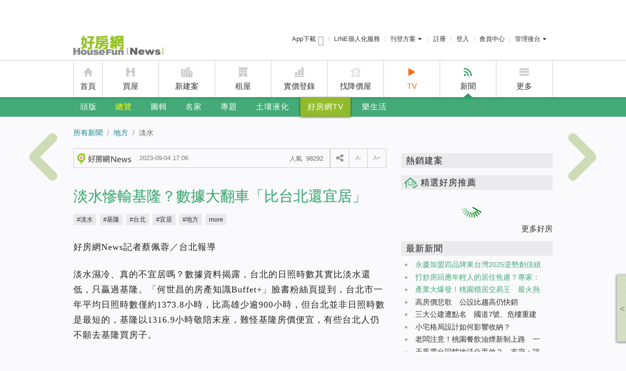

--- FILE ---
content_type: text/html; charset=utf-8
request_url: https://news.housefun.com.tw/news/article/944103390722.html
body_size: 96017
content:


<!DOCTYPE html>
<!--[if lt IE 7]> <html class="no-js lt-ie9 lt-ie8 lt-ie7" lang="zh-TW"> <![endif]-->
<!--[if IE 7]>    <html class="no-js lt-ie9 lt-ie8" lang="zh-TW"> <![endif]-->
<!--[if IE 8]>    <html class="no-js lt-ie9" lang="zh-TW"> <![endif]-->
<!--[if gt IE 8]><!-->
<html xmlns="https://www.w3.org/1999/xhtml" dir="ltr" lang="zh-Hant-TW" prefix="og: http://ogp.me/ns#" class="no-js">
<!--<![endif]-->
<head>
    <meta charset="utf-8">
    <title>淡水慘輸基隆？數據大翻車「比台北還宜居」 | 好房網News</title>
    <meta name="description" property="og:description" itemprop="description" content="淡水濕冷、真的不宜居嗎？數據資料揭露，台北的日照時數其實比淡水還低，只贏過基隆。「何世昌的房產知識Buffet+」臉書粉絲頁提到，台北市一年平均日照時數僅約1373.8小時，比高雄少逾900小時，但台北並非日照時數是最短的，基隆以1316.9小時敬陪末座，難怪基隆房價便宜，有些台北人仍不願去基隆買房子。" />
    <meta property="fb:app_id" content="151861001614650" />
    <meta property="og:locale" content="zh_TW" />

    <meta property="og:title" itemprop="name" content="淡水慘輸基隆？數據大翻車「比台北還宜居」" />
    <meta property="og:description" content="淡水濕冷、真的不宜居嗎？數據資料揭露，台北的日照時數其實比淡水還低，只贏過基隆。「何世昌的房產知識Buffet+」臉書粉絲頁提到，台北市一年平均日照時數僅約1373.8小時，比高雄少逾900小時，但台北並非日照時數是最短的，基隆以1316.9小時敬陪末座，難怪基隆房價便宜，有些台北人仍不願去基隆買房子。" />
    <meta property="og:url" itemprop="url" content="https://news.housefun.com.tw/news/article/944103390722.html" />
    <meta property="og:image" itemprop="image" content="https://p1-news.hfcdn.com/p1-news/MzM3Njc0MW5ld3M,/4e664f5952dc8a8e_1024x633.jpg/qs/w=1200" />
    <meta property="og:site_name" content="好房網News" />
    <meta name="medium" content="news" />
    
    <link rel="canonical" href="https://news.housefun.com.tw/news/article/944103390722.html" />
    <link rel="shortcut icon" type="image/x-icon" href="https://s1-news.hfcdn.com/s1-news/system/i/icon/favicon_48x48.ico" />
    <link rel="icon" type="image/x-icon" href="https://s1-news.hfcdn.com/s1-news/system/i/icon/favicon_16x16.ico" />
    <link rel="apple-touch-icon-precomposed" href="https://s1-news.hfcdn.com/s1-news/system/i/icon/57x57-news.ico" />
    <link rel="apple-touch-icon-precomposed" sizes="72x72" href="https://s1-news.hfcdn.com/s1-news/system/i/icon/72x72-news.ico" />
    <link rel="apple-touch-icon-precomposed" sizes="114x114" href="https://s1-news.hfcdn.com/s1-news/system/i/icon/114x114-news.ico" />
    <link rel="apple-touch-icon-precomposed" sizes="144x144" href="https://s1-news.hfcdn.com/s1-news/system/i/icon/144x144-news.ico" />

    
    <script type="text/javascript" src="/assets/js/news_2013_Layout_Header?r=389DF03EBE865F6272918E46907FFC27"></script>
    <!--[if lte IE 9]>
    <link rel="stylesheet" type="text/css" href="/Content/css/ie.css" />
    <link rel="stylesheet" type="text/css" href="/Content/css/news-2013/print_ie.css" media="print" />
    <![endif]-->
    
    
    <link href="//s1.hfcdn.com/min/b=fp&f=common/font-awesome/css/font-awesome.min.css&v=17322" rel="stylesheet">
    
    <meta name="news_keywords" content="淡水,基隆,台北,宜居,地方,租售,日照時數,基隆天氣" />
    <meta name="lastmod" content="2023/09/04 16:28:30" />
    <meta name="pubdate" content="2023/09/04 17:06:00" />
    <meta name="robots" content="index,follow,max-image-preview:large" />
    <meta property="og:type" content="article" />
    <link rel="amphtml" href="https://news.housefun.com.tw/news/article/amp/944103390722.html">
    <link rel="stylesheet" type="text/css" href="//s1.hfcdn.com/min/b=fp/hf_news/Content/css/news-2013&f=inside.css&v=17322" />
    <meta name="author" content="好房網News" />
    <meta property="article:publisher" content="https://www.facebook.com/ohousefun" />
    <meta property="dable:item_id" content="944103390722">
    <meta property="article:section" content="房產">
    <meta property="article:published_time" content="2023-09-04T17:06:00Z">
    <script type="application/ld+json">
		{
		  "@context": "https://schema.org/",
		  "@type": "WebSite",
		  "url": "https://news.housefun.com.tw",
		  "potentialAction": {
			"@type": "SearchAction",
			"target": "https://news.housefun.com.tw/information/{search_term_string}",
			"query-input": "required name=search_term_string"
		  },
		  "sourceOrganization": {
			"@type": "Organization",
			"name": "好房網News",
			"logo": {
			  "@type": "ImageObject",
			  "contentUrl": "https://s1-news.hfcdn.com/s1-news/system/i/icon/news_logo_263x60_20160301.png"
			}
		  }
		}
    </script>
    <script type="application/ld+json">
		{
		"@context": "https://schema.org/",
		"@type": "WebPage",
		"name": "淡水慘輸基隆？數據大翻車「比台北還宜居」",
		"description": "淡水濕冷、真的不宜居嗎？數據資料揭露，台北的日照時數其實比淡水還低，只贏過基隆。「何世昌的房產知識Buffet+」臉書粉絲頁提到，台北市一年平均日照時數僅約1373.8小時，比高雄少逾900小時，但台北並非日照時數是最短的，基隆以1316.9小時敬陪末座，難怪基隆房價便宜，有些台北人仍不願去基隆買房子。",
		"keywords": ["淡水","基隆","台北","宜居","地方","租售","日照時數","基隆天氣"],
		"dateCreated": "2023-09-04T09:06:00+08:00",
		"dateModified": "2023-09-04T08:28:30+08:00",
		"datePublished": "2023-09-04T09:06:00+08:00",
		"primaryImageOfPage": {
		"@type": "ImageObject",
		"contentUrl": "https://p1-news.hfcdn.com/p1-news/MzM3Njc0MW5ld3M,/4e664f5952dc8a8e_1024x633.jpg"
		}
		}
    </script>
    <script type="application/ld+json">
		{
  "@context": "https://schema.org/",
  "@type": "BreadcrumbList",
  "itemListElement": [
    {
      "@type": "ListItem",
      "position": 1,
      "item": {
        "@id": "https://news.housefun.com.tw",
        "name": "好房網News"
      }
    },
    {
      "@type": "ListItem",
      "position": 2,
      "item": {
        "@id": "https://news.housefun.com.tw/news/地方",
        "name": "地方"
      }
    },
    {
      "@type": "ListItem",
      "position": 3,
      "item": {
        "@id": "https://news.housefun.com.tw/news/淡水",
        "name": "淡水"
      }
    }
  ]
}
    </script>
    <script type="application/ld+json">
		{
			"@context": "https://schema.org/",
			"@type": "NewsArticle",
			"mainEntityOfPage": "https://news.housefun.com.tw/news/article/944103390722.html",
			"headline": "淡水慘輸基隆？數據大翻車「比台北還宜居」",
			"keywords": ["淡水","基隆","台北","宜居","地方","租售","日照時數","基隆天氣"],
			"datePublished": "2023-09-04T09:06:00+08:00",
			"dateModified": "2023-09-04T08:28:30+08:00",
			"description": "淡水濕冷、真的不宜居嗎？數據資料揭露，台北的日照時數其實比淡水還低，只贏過基隆。「何世昌的房產知識Buffet+」臉書粉絲頁提到，台北市一年平均日照時數僅約1373.8小時，比高雄少逾900小時，但台北並非日照時數是最短的，基隆以1316.9小時敬陪末座，難怪基隆房價便宜，有些台北人仍不願去基隆買房子。",
			"publisher": {
				"@type": "Organization",
				"name": "好房網News",
				"logo": {
					"@type": "ImageObject",
					"url": "https://s1-news.hfcdn.com/s1-news/system/i/icon/news_logo_263x60_20160301.png",
					"width": 263,
					"height": 60
				}
			},
			"image": {
				"@type": "ImageObject",
				"contentUrl": "https://p1-news.hfcdn.com/p1-news/MzM3Njc0MW5ld3M,/4e664f5952dc8a8e_1024x633.jpg",
				"height": 633,
				"width": 1024
			},
			"author": [
				{
					"@type": "Person",
					"name": "蔡佩蓉",
					"url": "https://news.housefun.com.tw/profile/%e8%94%a1%e4%bd%a9%e8%93%89/"
				}
			],
		"articleBody":"好房網News記者蔡佩蓉／台北報導&amp;nbsp;淡水濕冷、真的不宜居嗎？數據資料揭露，台北的日照時數其實比淡水還低，只贏過基隆。「何世昌的房產知識Buffet+」臉書粉絲頁提到，台北市一年平均日照時數僅約1373.8小時，比高雄少逾900小時，但台北並非日照時數是最短的，基隆以1316.9小時敬陪末座，難怪基隆房價便宜，有些台北人仍不願去基隆買房子。&amp;nbsp;何世昌以中央氣象局1991年至2000年、十年期間數據，發現平均每一年各地區日照時數最多的地方為高雄、台南；其中，高雄每年平均日照時數約2281.8小時，台南約2202.9小時。&amp;nbsp;淡水被認為濕冷，但一年平均日照時數不僅贏過台北，也比基隆長。圖／營建署提供&amp;nbsp;而所謂「日照時數」的定義為直接的太陽輻照度超過120W/m&amp;sup2;的時間，與「日照時間」意思不同。他表示，每回網友戰台北市「天氣超爛，濕冷、多雨」，東部「氣候舒適、環境怡人」，中南部「四季如春、天氣晴朗」，這樣的說法並非空穴來風，實際狀況也大致如此。&amp;nbsp;台北並非是日照時數是最短的，基隆以1316.9小時敬陪末座。圖／取自「何世昌的房產知識Buffet+」臉書粉絲頁&amp;nbsp;以北台灣來說，比較意外的是，被視為多雨濕冷的淡水，日照時數意外有1574.3小時，遠多於北市、基隆，堪稱是統計中最大的意外點。反觀，基隆日照時數不僅比淡水短，還比台北短，難怪基隆房價便宜，有些台北人仍不願去基隆買房子。"
		}
    </script>
    <script type="application/ld+json">
		{
			"@context": "http://schema.org",
			"@type": "Organization",
			"name": "好房網News",
			"url":  "https://news.housefun.com.tw",
			"logo": "https://s1-news.hfcdn.com/s1-news/system/i/icon/news_logo_263x60_20160301.png"
		}
    </script>

    <script type="text/javascript" src="//admd.housefun.com.tw/AD.aspx"></script>
    <script async src="https://securepubads.g.doubleclick.net/tag/js/gpt.js"></script>

    <script type="text/javascript">
			var ltm_data = {
				
				"pagedata":{
					"article_id": "944103390722",
					"article_name": "淡水慘輸基隆？數據大翻車「比台北還宜居」"
				},
				
				"url": "https://news.housefun.com.tw/news/article/944103390722.html",
				"pagetype": "news_detail",
				"pageversion": "web",
				"member_token": "",
				"trid": "",
				"ltm":{
					"source": "",
					"campaign": "",
					"medium": "",
					"term": "",
					"content": ""
				}
			}
    </script>
    <link rel="stylesheet" href="//s1.hfcdn.com/min/b=fp/hf/css&f=header-menu.css&v=17322">
</head>
<body class="has-top-ad">
    <!-- Google Tag Manager -->
    <noscript>
        <iframe src="//www.googletagmanager.com/ns.html?id=GTM-MSX2N2"
                height="0" width="0" style="display:none;visibility:hidden"></iframe>
    </noscript>
    <script>
        (function (w, d, s, l, i) {
            w[l] = w[l] || []; w[l].push({
                'gtm.start':
                    new Date().getTime(), event: 'gtm.js'
            }); var f = d.getElementsByTagName(s)[0],
                j = d.createElement(s), dl = l != 'dataLayer' ? '&l=' + l : ''; j.async = true; j.src =
                    '//www.googletagmanager.com/gtm.js?id=' + i + dl; f.parentNode.insertBefore(j, f);
        })(window, document, 'script', 'dataLayer', 'GTM-MSX2N2');
    </script>
    <!-- End Google Tag Manager -->
    <!-- header area -->
    <header class="l-header">
        <div class="m-nav">
            
<div class="m-nav-hd">
    <h2 class="m-nav-logo">
        <a style="background-image: url('/Content/img/2013-news/news-logo-2014.png');" href="/" class="logo ga_click_trace" ga_cat="menu" ga_event="click" ga_label="menu_logo" title="好房網 News">好房網 News</a>
    </h2>
    
<ul class="m-nav-menu">
    <li class="app-download-link">
        <a href="https://apps.housefun.com.tw/apps/buy/">
            App下載 <i class="m-icon m-icon-mobile app-download"></i>
        </a>
    </li>
    <li id="lineat">
        <a class="ga_click_trace" ga_cat="header" ga_event="click" ga_label="header_line" href="https://www.housefun.com.tw/lineat/buy/?ltm_content=news_hearder">LINE個人化服務</a>
    </li>
    
    <li id="logPublish">
        <div class="m-button-group">
            <a href="javascript:;" class="m-button m-button-group-clear">
                刊登方案
                <i class="m-icon m-icon-caret-down"></i>
            </a>
            <div class="m-dropdown m-dropdown-right-arrow">
                <ul class="m-dropdown-bd">
                    <li><a href="https://member.housefun.com.tw/login/login.aspx?AFromURL=https%3a%2f%2frent.housefun.com.tw%2fmanage%2flandlord%2fhousesave.aspx">租屋免費刊登</a></li>
                    <li><a href="https://member.housefun.com.tw/Login/Login.aspx?AFromURL=http%3a%2f%2fi.housefun.com.tw%2fbackend%2flandlord%2fcreateshopstep01.aspx">賣屋刊登</a></li>
                    <li><a href="https://event.housefun.com.tw/service/">廣告刊登</a></li>
                    <li><a href="https://newhouse.housefun.com.tw/house_recruit">建案刊登</a></li>
                </ul>
            </div>
        </div>
    </li>
    <li>
            <a href="https://member.housefun.com.tw/add/addstep01.aspx?AFromURL=https%3a%2f%2fnews.housefun.com.tw%2fnews%2farticle%2f944103390722.html" class="ga_click_trace" ga_cat="topbar" ga_event="click" ga_label="topbar_register">註冊</a>
    </li>
    <li>
            <a href="/api/sys/login?returnurl=https%3a%2f%2fnews.housefun.com.tw%2fnews%2farticle%2f944103390722.html&Source=O" class="ga_click_trace" ga_cat="topbar" ga_event="click" ga_label="topbar_login">登入</a>
    </li>
    <li>
            <a href="https://member.housefun.com.tw/">會員中心</a>
    </li>
    <li id="logManagement">
        <div class="m-button-group">
            <a href="javascript:;" class="m-button m-button-group-clear">管理後台<i class="m-icon m-icon-caret-down"></i></a>
            <div class="m-dropdown m-dropdown-right-arrow">
                <ul class="m-dropdown-bd">
                    <li id="logManagementHomeowners">
                        <a href="https://member.housefun.com.tw/login/login.aspx?AFromURL=http%3a%2f%2fi.housefun.com.tw%2fbackend%2findex.aspx&BSource=HO">屋主管理後台</a>
                    </li>
                    <li id="logManagementBroker">
                        <a class="ga_click_trace" ga_cat="header" ga_event="click" ga_label="header_bmember" href="https://member.housefun.com.tw/login/login.aspx?AFromURL=http%3a%2f%2fi.housefun.com.tw%2fbackend%2findex.aspx&BSource=I">經紀人管理後台</a>
                    </li>
                    <li id="logManagementDesigner">
                        <a class="ga_click_trace" ga_cat="header" ga_event="click" ga_label="header_designer" href="https://member.housefun.com.tw/login/login.aspx?AFromURL=http%3a%2f%2fdeco.housefun.com.tw%2fmain%2fmember%2findex.aspx&bsource=D">設計師管理後台</a>
                    </li>
                </ul>
            </div>
        </div>
    </li>
</ul>


    <!-- 廣告 -->
    <div class="b-ad-nav-text">
        <script src="//admd.housefun.com.tw/layout.aspx?ID=145.2B24D495052A8CE66358EB576B8912C8" type="text/javascript"></script>
        <script src="//admd.housefun.com.tw/layout.aspx?ID=146.A5E00132373A7031000FD987A3C9F87B" type="text/javascript"></script>
        <script src="//admd.housefun.com.tw/layout.aspx?ID=147.8D5E957F297893487BD98FA830FA6413" type="text/javascript"></script>
    </div>
    <!-- 廣告 -->
</div>
<div class="m-nav-bd">
    <ul class="m-nav-mainmenu">
        <li class="m-nav-home">
            <i class="m-icon m-icon-home"></i>
            <a href="https://www.housefun.com.tw/" class="ga_click_trace" ga_cat="topbar" ga_event="click" ga_label="topbar_housefun">首頁</a>
        </li>
        <li class="m-nav-buy">
            <i class="m-icon m-icon-buy"></i>
            <a href="https://buy.housefun.com.tw/" class="ga_click_trace" ga_cat="topbar" ga_event="click" ga_label="topbar_buy">買屋</a>
        </li>
        <li class="m-nav-newhouse">
            <i class="m-icon m-icon-newhouse"></i>
            <a href="https://newhouse.housefun.com.tw/" class="ga_click_trace" ga_cat="topbar" ga_event="click" ga_label="topmenu_newhouse">新建案</a>
        </li>
        <li class="m-nav-rent">
            <i class="m-icon m-icon-rent"></i>
            <a href="https://rent.housefun.com.tw/" class="ga_click_trace" ga_cat="topbar" ga_event="click" ga_label="topbar_rent">租屋</a>
        </li>
        <li class="m-nav-price">
            <i class="m-icon m-icon-price"></i>
            <a href="https://price.housefun.com.tw/" class="ga_click_trace" ga_cat="topbar" ga_event="click" ga_label="topbar_price">實價登錄</a>
        </li>
        <li class="m-nav-rdprice">
            <i class="m-icon m-icon-rdprice"></i>
            <a href="https://buy.housefun.com.tw/buy/rdprice/" class="ga_click_trace" ga_cat="topbar" ga_event="click" ga_label="topbar_rdprice" target="_blank">找降價屋</a>
        </li>
        <li class="highlight">
            <i class="fa fa-play"></i>
            <a href="https://news.housefun.com.tw/tv" class="ga_click_trace" ga_cat="topmenu" ga_event="click" target="_blank" ga_label="topmenu_tv">TV</a>
        </li>
        <li class="is-curr m-nav-news">
            <i class="m-icon m-icon-news"></i>
            <a href="https://news.housefun.com.tw/" class="ga_click_trace" ga_cat="topbar" ga_event="click" ga_label="topbar_news">新聞</a>
        </li>
        <li>
            <!-- m-icon-extra -->
            <i class="m-icon m-icon-more"></i>
            <a href="javascript:;">更多</a>
            <div class="m-dropdown">
                <ul class="m-dropdown-bd">
                    <li><a ga_label="topmenu_bmember" ga_event="click" ga_cat="topmenu" class="ga_click_trace" href="https://i.housefun.com.tw/seller/plan.aspx">賣屋刊登</a></li>
                    <li><a ga_label="topmenu_app" ga_event="click" ga_cat="topmenu" class="ga_click_trace" href="https://apps.housefun.com.tw/">好房APP</a></li>
                </ul>
            </div>
        </li>
    </ul>
</div>

            
<div class="m-nav-ft">
    <nav class="m-nav-submenu-group">
        <ul class="m-nav-submenu">
            <li><a class="ga_click_trace" href="/" ga_cat="menu" ga_event="click" ga_label="menu_information">頭版</a></li>
            
            <li class="m-nav-menu-large">
                <a href="/news/" class="is-curr ga_click_trace" ga_cat="menu" ga_event="click" ga_label="menu_news">總覽</a>
                <div class="m-nav-headline-menu">
                    <a class="close" href="#">&times;</a>
                    <div class="m-nav-menu-lists">
                        <strong class="heading">新聞總覽</strong>
                        <ul>
                            <li><a ga_label="menu_news_hover_多空" ga_event="click" ga_cat="menu" class="ga_click_trace" href="/news/多空/">多空</a></li>
                            
                            <li><a ga_label="menu_news_hover_政策" ga_event="click" ga_cat="menu" class="ga_click_trace" href="/news/政策/">政策</a></li>
                            <li><a ga_label="menu_news_hover_交通" ga_event="click" ga_cat="menu" class="ga_click_trace" href="/news/交通/">交通</a></li>
                            <li><a ga_label="menu_news_hover_理財" ga_event="click" ga_cat="menu" class="ga_click_trace" href="/news/理財/">理財</a></li>
                            <li><a ga_label="menu_news_hover_學區" ga_event="click" ga_cat="menu" class="ga_click_trace" href="/news/學區/">學區</a></li>
                            <li><a ga_label="menu_news_hover_商圈" ga_event="click" ga_cat="menu" class="ga_click_trace" href="/news/商圈/">商圈</a></li>
                            <li><a ga_label="menu_news_hover_預售" ga_event="click" ga_cat="menu" class="ga_click_trace" href="/news/預售/">預售</a></li>
                            <li><a ga_label="menu_news_hover_中古" ga_event="click" ga_cat="menu" class="ga_click_trace" href="/news/中古/">中古</a></li>
                            <li><a ga_label="menu_news_hover_租售" ga_event="click" ga_cat="menu" class="ga_click_trace" href="/news/租售/">租售</a></li>
                            <li><a ga_label="menu_news_hover_新奇" ga_event="click" ga_cat="menu" class="ga_click_trace" href="/news/新奇/">新奇</a></li>
                            <li><a ga_label="menu_news_hover_寰宇" ga_event="click" ga_cat="menu" class="ga_click_trace" href="/news/寰宇/">寰宇</a></li>
                            <li><a ga_label="menu_news_hover_居家" ga_event="click" ga_cat="menu" class="ga_click_trace" href="/news/居家/">居家</a></li>
                            <li><a ga_label="menu_news_hover_地方" ga_event="click" ga_cat="menu" class="ga_click_trace" href="/news/地方/">地方</a></li>
                            <li><a ga_label="menu_news_hover_主編精選" ga_event="click" ga_cat="menu" class="ga_click_trace" href="/news/主編精選/">主編精選</a></li>
                        </ul>
                    </div>
                    <div class="m-nav-news-lists">
                        <strong class="heading">最新新聞</strong>
                        <ul>
                                <li><a href="/news/article/107004480636.html" class="ga_click_trace" ga_cat="menu" ga_event="click" ga_label="menu_news_hover_article">永慶加盟四品牌東台灣2025逆勢創佳績　為宜蘭、花蓮尾牙添喜氣</a></li>
                                <li><a href="/news/article/196460480582.html" class="ga_click_trace" ga_cat="menu" ga_event="click" ga_label="menu_news_hover_article">打炒房回應年輕人的居住焦慮？專家：「壓房價」恐造成更大後座力</a></li>
                                <li><a href="/news/article/343559480492.html" class="ga_click_trace" ga_cat="menu" ga_event="click" ga_label="menu_news_hover_article">產業大爆發！桃園穩居交易王　最火熱不動產曝光</a></li>
                                <li><a href="/news/article/448581480626.html" class="ga_click_trace" ga_cat="menu" ga_event="click" ga_label="menu_news_hover_article">高房價悲歌　公設比趨高仍快銷</a></li>
                                <li><a href="/news/article/212112480631.html" class="ga_click_trace" ga_cat="menu" ga_event="click" ga_label="menu_news_hover_article">三大公建遭點名　國道7號、危樓重建、醫院擴建進度亮紅燈</a></li>
                                <li><a href="/news/article/410029480627.html" class="ga_click_trace" ga_cat="menu" ga_event="click" ga_label="menu_news_hover_article">小宅格局設計如何影響收納？</a></li>
                        </ul>
                        <div class="m-menu-ad-banner">
                            <script src="//admd.housefun.com.tw/LAYOUT.aspx?ID=2.C81E728D9D4C2F636F067F89CC14862C" type="text/javascript"></script>
                        </div>
                    </div>
                </div>
            </li>
            <li class="m-nav-menu-small">
                <a href="/album" class="ga_click_trace" ga_cat="menu" ga_event="click" ga_label="menu_album">圖輯</a>
                <ul class="m-nav-headline-menu">
                    <li><a href="/album/c/名人的家" class="ga_click_trace" ga_cat="menu" ga_event="click" ga_label="menu_album_hover_名人的家">名人的家</a></li>
                    <li><a href="/album/c/建築景觀" class="ga_click_trace" ga_cat="menu" ga_event="click" ga_label="menu_album_hover_建築景觀">建築景觀</a></li>
                    <li><a href="/album/c/家具擺飾" class="ga_click_trace" ga_cat="menu" ga_event="click" ga_label="menu_album_hover_家具擺飾">家具擺飾</a></li>
                    <li><a href="/album/c/空間魔法" class="ga_click_trace" ga_cat="menu" ga_event="click" ga_label="menu_album_hover_空間魔法">空間魔法</a></li>
                    <li><a href="/album/c/人物掃描" class="ga_click_trace" ga_cat="menu" ga_event="click" ga_label="menu_album_hover_人物掃描">人物掃描</a></li>
                    <li><a href="/album/c/寰宇搜奇" class="ga_click_trace" ga_cat="menu" ga_event="click" ga_label="menu_album_hover_寰宇搜奇">寰宇搜奇</a></li>
                    <li><a href="/album/c/城市角落" class="ga_click_trace" ga_cat="menu" ga_event="click" ga_label="menu_album_hover_城市角落">城市角落</a></li>
                </ul>
            </li>
            <li class="m-nav-menu-large">
                <a href="/expert/all/" class="ga_click_trace" ga_cat="menu" ga_event="click" ga_label="menu_expert">名家</a>
                <div class="m-nav-headline-menu">
                    <a class="close" href="#">&times;</a>
                    <div class="m-nav-menu-lists">
                        <strong class="heading">名家專欄</strong>
                        <ul>
                            <li><a href="/allexperts/c/房產名家" class="ga_click_trace" ga_cat="menu" ga_event="click" ga_label="menu_expert_hover_房產名家">房產名家</a></li>
                            <li><a href="/allexperts/c/財經名家" class="ga_click_trace" ga_cat="menu" ga_event="click" ga_label="menu_expert_hover_財經名家">財經名家</a></li>
                            <li><a href="/allexperts/c/學界名家" class="ga_click_trace" ga_cat="menu" ga_event="click" ga_label="menu_expert_hover_學界名家">學界名家</a></li>
                            <li><a href="/allexperts/c/風水名家" class="ga_click_trace" ga_cat="menu" ga_event="click" ga_label="menu_expert_hover_風水名家">風水名家</a></li>
                            <li><a href="/allexperts/c/生活名家" class="ga_click_trace" ga_cat="menu" ga_event="click" ga_label="menu_expert_hover_生活名家">生活名家</a></li>
                            <li><a href="/allexperts/c/自由名家" class="ga_click_trace" ga_cat="menu" ga_event="click" ga_label="menu_expert_hover_自由名家">自由名家</a></li>
                            <li><a href="/expert/多空觀點/" class="ga_click_trace" ga_cat="menu" ga_event="click" ga_label="menu_expert_hover_多空觀點">多空觀點</a></li>
                            <li><a href="/expert/好野人生/" class="ga_click_trace" ga_cat="menu" ga_event="click" ga_label="menu_expert_hover_好野人生">好野人生</a></li>
                            <li><a href="/expert/置產秘訣/" class="ga_click_trace" ga_cat="menu" ga_event="click" ga_label="menu_expert_hover_置產秘訣">置產秘訣</a></li>
                            <li><a href="/expert/成家經驗/" class="ga_click_trace" ga_cat="menu" ga_event="click" ga_label="menu_expert_hover_成家經驗">成家經驗</a></li>
                            <li><a href="/expert/住的故事/" class="ga_click_trace" ga_cat="menu" ga_event="click" ga_label="menu_expert_hover_住的故事">住的故事</a></li>
                            
                        </ul>
                    </div>
                    
                    <div class="m-nav-news-lists">
                        <strong class="heading">最新名家文章</strong>
                        <ul>
                                <li><a href="/williamhu/article/318200463006" class="ga_click_trace" ga_cat="menu" ga_event="click" ga_label="menu_expert_hover_article">房價快撐不住了？2025房市大變盤　胡偉良告訴你真相</a></li>
                                <li><a href="/Justin/article/203778453857" class="ga_click_trace" ga_cat="menu" ga_event="click" ga_label="menu_expert_hover_article">室內裝修與消防設備衝突之抉擇思考脈絡</a></li>
                                <li><a href="/Justin/article/203778453854" class="ga_click_trace" ga_cat="menu" ga_event="click" ga_label="menu_expert_hover_article">台灣建築室內色彩運用之基本概念與原則</a></li>
                                <li><a href="/Justin/article/203778453853" class="ga_click_trace" ga_cat="menu" ga_event="click" ga_label="menu_expert_hover_article">既有建築與歷史建築的活化再利用　更具減碳意義與文化保存價值</a></li>
                                <li><a href="/Justin/article/203778453852" class="ga_click_trace" ga_cat="menu" ga_event="click" ga_label="menu_expert_hover_article">購屋必知：如何避免建築外牆磁磚掉落的風險？</a></li>
                                <li><a href="/Justin/article/203778453851" class="ga_click_trace" ga_cat="menu" ga_event="click" ga_label="menu_expert_hover_article">購屋時不可忽視的四大結構重點：安全才是最重要的！</a></li>
                        </ul>
                        <div class="m-menu-ad-banner">
                            <script src="//admd.housefun.com.tw/LAYOUT.aspx?ID=3.ECCBC87E4B5CE2FE28308FD9F2A7BAF3" type="text/javascript"></script>
                        </div>
                    </div>
                </div>
            </li>

            
            
            
            
            
            <li class="m-nav-menu-small">
                <a href="/topic/list" class="ga_click_trace" ga_cat="menu" ga_event="click" ga_label="menu_house_policy">專題</a>
                <ul class="m-nav-headline-menu">
                        <li><a href="https://news.housefun.com.tw/topic/108934151" class="ga_click_trace" ga_cat="menu" ga_event="click">關稅戰衝擊房市？</a></li>
                        <li><a href="https://news.housefun.com.tw/topic/664991150" class="ga_click_trace" ga_cat="menu" ga_event="click">台中氣爆</a></li>
                        <li><a href="https://news.housefun.com.tw/topic/471193134" class="ga_click_trace" ga_cat="menu" ga_event="click">租屋防詐</a></li>
                        <li><a href="https://news.housefun.com.tw/topic/128626135" class="ga_click_trace" ga_cat="menu" ga_event="click">央行控房市</a></li>
                        <li><a href="https://news.housefun.com.tw/topic/950875148" class="ga_click_trace" ga_cat="menu" ga_event="click">防詐宣導專區</a></li>
                </ul>
            </li>
            
            <li>
                <a href="https://event.housefun.com.tw/safetycheck/" target="_blank" class="ga_click_trace" ga_cat="menu" ga_event="click" ga_label="menu_safetycheck">土壤液化</a>
            </li>
            <li class="menu-highlight">
                <a href="/tv/" class="ga_click_trace" ga_cat="menu" ga_event="click" ga_label="menu_tv">好房網TV</a>
            </li>
            <li>
                <a href="/livingfun/articles" class="ga_click_trace" ga_cat="menu" ga_event="click" ga_label="menu_livingfun">樂生活</a>
                
            </li>
            <!-- 搜尋 -->
            <li class="m-nav-tool-menu">
                <a href title="展開搜尋" class="searchBarHandler"><i class="fa fa-search"></i></a>
                <!--<a href title="收藏管理"><i class="fa fa-list-ul"></i></a>
                <div class="m-dropdown m-dropdown-right-arrow">
                    <ul class="m-dropdown-bd">
                        <li>
                            <a href="/iReader" class="ga_click_trace" ga_cat="menu" ga_event="click" ga_label="menu_mag_hover_我的收藏">我的收藏</a>
                            
                        </li>
                    </ul>
                </div>-->
            </li>
        </ul>
    </nav>
</div>
        </div>
    </header>
    <!-- end of header area -->

        <style>
        .resized-image {
            width: 200px;
        }
    </style>



<div id="page-wrapper" class="inside">
    <!-- 麵包屑 -->
    <div class="breadcrumb-wrap">
        <div class="breadcrumb">
            <a class="up ga_click_trace"
               ga_cat="news_article_breadcrumb"
               ga_event="breadcrumb_click"
               ga_label="所有新聞"
               rel="index up up up"
               title="所有新聞"
               href="/">所有新聞</a>

                <a class="up ga_click_trace"
                   ga_cat="news_article_breadcrumb"
                   ga_event="breadcrumb_click"
                   ga_label="地方"
                   rel="up up"
                   title="地方"
                   href="/news/地方/">地方</a>

                <a class="curr ga_click_trace"
                   ga_cat="news_article_breadcrumb"
                   ga_event="breadcrumb_click"
                   ga_label="淡水"
                   rel="up up"
                   title="淡水"
                   href="/news/淡水/">淡水</a>


        </div>
    </div>
    <!-- 麵包屑 -->

    <div class="left-wrap">
        <article>
            <div class="reaction">
                <div class="submitted" rel="author">
                    <a href="/newssource/Housefun/" title="好房網News 的所有新聞" ga_cat="news_article_news_source" ga_event="click" ga_label="" class="ga_click_trace"><img src="https://s1.hfcdn.com/fp/news/system/i/icon/news_source_hf_news_20170930.png/qs/r=17890" alt="好房網News" title="好房網News 的所有新聞" /></a>
                    <time datetime="2023-09-04 17:06">2023-09-04 17:06</time>
                </div>

                <div class="set-size">
                    <button class="btn-share fa fa-share-alt"></button>
                    <button class="small small-size ga_click_trace" ga_cat="news_article_font" ga_event="click" ga_label="article_font_small">A-</button>
                    <button class="big large-size ga_click_trace" ga_cat="news_article_font" ga_event="click" ga_label="article_font_big">A+</button>
                </div>

                

                <div class="comment-nums">
                    <em>人氣 <span class="helpnum num">98292</span></em>
                </div>

                <div class="popup-btn-group">
                    <button class="icon-fb fa fa-facebook share2fb before-article" title="facebook"></button>
                    
                    <button class="icon-print fa fa-print print ga_click_trace" title="列印" ga_cat="news_article_print" ga_event="click" ga_label=""></button>
                    
                </div>

            </div>
            <span class="clearfix"></span>


            <div id="content">
                <h1 class="main-heading">淡水慘輸基隆？數據大翻車「比台北還宜居」</h1>
                <section class="keywords">
                        <a href="/news/%e6%b7%a1%e6%b0%b4/"
                           ga_cat="news_article_keyword"
                           ga_event="article_keyword_up_click"
                           ga_label="淡水"
                           class="hash-tag ga_click_trace">#淡水</a>
                             
                        <a href="/news/%e5%9f%ba%e9%9a%86/"
                           ga_cat="news_article_keyword"
                           ga_event="article_keyword_up_click"
                           ga_label="基隆"
                           class="hash-tag ga_click_trace">#基隆</a>
                             
                        <a href="/news/%e5%8f%b0%e5%8c%97/"
                           ga_cat="news_article_keyword"
                           ga_event="article_keyword_up_click"
                           ga_label="台北"
                           class="hash-tag ga_click_trace">#台北</a>
                             
                        <a href="/news/%e5%ae%9c%e5%b1%85/"
                           ga_cat="news_article_keyword"
                           ga_event="article_keyword_up_click"
                           ga_label="宜居"
                           class="hash-tag ga_click_trace">#宜居</a>
                             
                        <a href="/news/%e5%9c%b0%e6%96%b9/"
                           ga_cat="news_article_keyword"
                           ga_event="article_keyword_up_click"
                           ga_label="地方"
                           class="hash-tag ga_click_trace">#地方</a>
                             
                        <a href="/news/%e7%a7%9f%e5%94%ae/"
                           ga_cat="news_article_keyword"
                           ga_event="article_keyword_up_click"
                           ga_label="租售"
                           class="hash-tag ga_click_trace">#租售</a>
                             
                        <a href="/news/%e6%97%a5%e7%85%a7%e6%99%82%e6%95%b8/"
                           ga_cat="news_article_keyword"
                           ga_event="article_keyword_up_click"
                           ga_label="日照時數"
                           class="hash-tag ga_click_trace">#日照時數</a>
                             
                        <a href="/news/%e5%9f%ba%e9%9a%86%e5%a4%a9%e6%b0%a3/"
                           ga_cat="news_article_keyword"
                           ga_event="article_keyword_up_click"
                           ga_label="基隆天氣"
                           class="hash-tag ga_click_trace">#基隆天氣</a>
                </section>

                <!-- 文本開始 -->
                <div class="section-body" itemprop="articleBody">
                    <div>
	好房網News記者蔡佩蓉／台北報導</div>
<div>
	&nbsp;</div>
<div>
	淡水濕冷、真的不宜居嗎？數據資料揭露，台北的日照時數其實比淡水還低，只贏過基隆。「何世昌的房產知識Buffet+」臉書粉絲頁提到，台北市一年平均日照時數僅約1373.8小時，比高雄少逾900小時，但台北並非日照時數是最短的，基隆以1316.9小時敬陪末座，難怪基隆房價便宜，有些台北人仍不願去基隆買房子。</div>
<div>
	&nbsp;</div>
<div>
	何世昌以中央氣象局1991年至2000年、十年期間數據，發現平均每一年各地區日照時數最多的地方為高雄、台南；其中，高雄每年平均日照時數約2281.8小時，台南約2202.9小時。</div>
<div>
	&nbsp;</div>
<div>
	<figure class="img-wraps"><figcaption class="img-figcaption"><strong>淡水被認為濕冷，但一年平均日照時數不僅贏過台北，也比基隆長。圖／營建署提供</strong></figcaption><img alt="淡海新市鎮。圖／營建署提供" border="0" src="https://p1-news.hfcdn.com/p1-news/MzI0MzczMW5ld3M,/70163c280da5fe77_1024x633.png/qs/w=600&amp;h=600&amp;r=16888" /></figure></div>
<div>
	&nbsp;</div>
<div>
	而所謂「日照時數」的定義為直接的太陽輻照度超過120W/ m&sup2;的時間，與「日照時間」意思不同。他表示，每回網友戰台北市「天氣超爛，濕冷、多雨」，東部「氣候舒適、環境怡人」，中南部「四季如春、天氣晴朗」，這樣的說法並非空穴來風，實際狀況也大致如此。</div>
<div>
	&nbsp;</div>
<div>
	<div>
		<figure class="img-wraps"><figcaption class="img-figcaption"><strong>台北並非是日照時數是最短的，基隆以1316.9小時敬陪末座。圖／取自「何世昌的房產知識Buffet+」臉書粉絲頁</strong></figcaption><img alt="台北並非日照時數是最短的，基隆以1316.9小時敬陪末座。圖／取自「何世昌的房產知識Buffet+」臉書粉絲頁" border="0" src="https://p1-news.hfcdn.com/p1-news/MzM3NjcyN25ld3M,/ffe64f59268d1dcc_1020x624.jpg/qs/w=600&amp;h=600&amp;r=16888" /></figure></div>
</div>
<div>
	&nbsp;</div>
<div>
	以北台灣來說，比較意外的是，被視為多雨濕冷的淡水，日照時數意外有1574.3小時，遠多於北市、基隆，堪稱是統計中最大的意外點。反觀，基隆日照時數不僅比淡水短，還比台北短，難怪基隆房價便宜，有些台北人仍不願去基隆買房子。</div>

                    <div style="clear: both"></div>
                </div>

                <!-- 單文置底特殊文章 -->
                    <ul>
                                <li>
                                    <a href="https://news.google.com/publications/CAAiELvIwPpjhlnOl_NbOy5OahYqFAgKIhC7yMD6Y4ZZzpfzWzsuTmoW?ceid=TW:zh-Hant&amp;oc=3" title="到Google新聞追蹤好房網News！" target="_blank"><img class="resized-image" src="https://p1-news.hfcdn.com/p1-news/MzcyOTIyOW5ld3M,/31344f90fa934948_200x133.gif/qs/w=200&h=200" alt="到Google新聞追蹤好房網News！" /></a>
                                </li>
                                <br />
                                <li>
                                    <a href="https://www.threads.net/@housefun_official?hl=zh-tw" title="脆起來！加入好房網News的Threads" target="_blank"><img class="resized-image" src="https://p1-news.hfcdn.com/p1-news/MzY3MTQyNW5ld3M,/a56b8643d6244da9_350x240.jpg/qs/w=200&h=200" alt="脆起來！加入好房網News的Threads" /></a>
                                </li>
                                <br />
                    </ul>

                <!--作者頁連結-->
                <a href="https://news.housefun.com.tw/profile/%e8%94%a1%e4%bd%a9%e8%93%89/">
                    蔡佩蓉  的新聞
                </a>

                <script>
                    var regex = /(<(p|div)>\s*[&nbsp;]*<\/(p|div)>)/gi;
                    $(".section-body").html($(".section-body").html().replace(regex, ""));
                </script>
            </div>
            
            

            <section class="pricelink">
                <script type="text/javascript" src="//admd.housefun.com.tw/LAYOUT.aspx?ID=377.D34AB169B70C9DCD35E62896010CD9FF"></script>
            </section>




            <!-- 1/7 文末連結 8/26 文末連結標題 S-->
            
<section class="more-links">
            <!-- 8/26 文末連結標題 更多相關新聞→-->
            <h2 class="heading">更多新聞→</h2>
        <ul>
                <li><a href="/news/article/863951388832.html" >央行震撼彈拋18月後...建商「購地貸款」殺剩5成　獵地金暴減54％</a></li>                     
                <li><a href="/news/article/137166388510.html" >機捷3站房價下跌！龜山A7「預售vs成屋一坪價差5.5萬」</a></li>                     
                <li><a href="/news/article/979730388836.html" >新莊副都心➔鬼城掰！他買2樓小2房「一場疫情爽賺630萬」</a></li>                     
                <li><a href="/news/article/148791389150.html" >人走茶涼？建築貸款＋購屋貸款金額「跌回疫情前」</a></li>                     
                <li><a href="/news/article/664716390086.html" >隔間套房「有它」超好租！空姐超愛...自動變「限女」　房東曝：還有絕招</a></li>                     
                <li><a href="/news/article/517994390228.html" >營造成本飆漲50％「改銷售模式」　達永董座：看好2024年選後房市</a></li>                     
                <li><a href="/news/article/195022390231.html" >央行限貸剩4成...買房好吃力！建築師「出這招」可貸款8成　每坪還能漲1～2萬</a></li>                     
                <li><a href="/news/article/424307390719.html" >台南、新竹都跌了！熱門台鐵站「人來瘋沒用」　這4站最強：房價上漲有這共通點</a></li>                     
        </ul>

</section>
<script>
        $(document).ready(function () {
            var ml = $('section.more-links').not('.tv_news');
            if (ml.length > 0)
            {
                ml.find("a").not('.rel-articles').addClass('ga_click_trace')
                    .attr({ 'ga_cat': 'news_article_article_text_end', 'ga_event': 'article_text_end_click', 'ga_label': 'news_article_text_end_news' });
                ml.find('a.rel-articles').addClass('ga_click_trace')
                    .attr({ 'ga_cat': 'news_article_recommend_text_end', 'ga_event': 'article_text_end_click', 'ga_label': 'news_article_text_end_news_recommend' });
            }

            
        });
</script>
            <!-- 1/7 文末連結 E-->
            <!--2023/06/01 專題新聞 S-->
            
<section class="more-links">

</section>
            <!--2023/06/01 專題新聞 E-->
            <!--2020/4/13 相關文章推薦 S-->
            
<section class="more-links">
            <h2 class="heading">延伸閱讀→</h2>
            <ul>
                    <li><a href="/news/article/128431348418.html" class="rel-articles">行善社會住宅正取及部分備取戶注意了　都發局開放看屋</a></li>
                    <li><a href="/news/article/636182167839.html" class="rel-articles">打造宜居城市　花蓮市入選精進級</a></li>
                    <li><a href="/news/article/201397243117.html" class="rel-articles">台北物價超高真的宜居嗎？網曝關鍵：的確方便</a></li>
                    <li><a href="/news/article/206720396501.html" class="rel-articles">淡水首次公布「4大區」租金行情　平均最低7700元</a></li>
                    <li><a href="/news/article/107498329793.html" class="rel-articles">五都緊追　蔣萬安：台北市風華漸老　一「城」不變</a></li>
                    <li><a href="/news/article/197316179998.html" class="rel-articles">淡水翻新百年公廁　「屎礐」不再飄惡臭</a></li>
                    <li><a href="/news/article/162928379406.html" class="rel-articles">淡水鎮長官邸拆除未提重建　挨批！</a></li>
                    <li><a href="/news/article/126679211737.html" class="rel-articles">台北回流購屋熱　偏好「老小白」</a></li>
                    <li><a href="/news/article/444137364428.html" class="rel-articles">基隆3房月租1萬7　租客嫌貴喊「少五千簽兩年」網曝一招省麻煩</a></li>
                    <li><a href="/news/article/203029400884.html" class="rel-articles">北市社宅成犯罪溫床？高中生猥褻13童未通報　56住客犯案僅6件解約</a></li>
            </ul>

</section>
            <!--2020/4/13 相關文章推薦 E-->
            <!--2022/7/15 其他新聞推薦 S-->
            
            <!--2022/7/15 其他新聞推薦 E-->
            <!-- 12/28 加入 輪播 S-->
                <div id="articlead">
    
    <script type="text/javascript" src="//admd.housefun.com.tw/LAYOUT.aspx?ID=48.642E92EFB79421734881B53E1E1B18B6"></script></div>                        
    <script>
        $(document).ready(function () {
            //ad style
            if ($('#articlead').length > 0) {
                $('#articlead').find('a').css({ 'color': 'blue', 'font-weight': '900', 'font-size': '18px' });
            }
            //ga code
            var ml = $('div#articlead');
            if (ml.length > 0)
            {
                ml.find('a').addClass('ga_click_trace')
                  .attr({ 'ga_cat': 'news_article_article_text_end', 'ga_event': 'article_text_end_click', 'ga_label': 'news_article_text_end_buy' });
            }
        });
    </script>

            <!-- 12/28 加入 輪播 E-->

            <div class="news-sticky">
                <div class="socialBtns">
                    <div class="wrap ">
                        <button class="fb-share hide-text share2fb" data-aid="944103390722" title="分享">分享 <span class="count">0</span></button>
                        
                    </div>
                </div>
                <!-- 5/19 加入 建案廣告-->
                <div class="news-ad promo-case-track">
                    <h3>熱銷建案&網友看屋心得</h3>
                    <div class="news-ad-list">
                        <div class="list-item">
                            <script async src="https://securepubads.g.doubleclick.net/tag/js/gpt.js"></script>
                            <script>
                                window.googletag = window.googletag || { cmd: [] };
                                googletag.cmd.push(function () {
                                    googletag.defineSlot('/22334504170/HF_PC_news_article_320x100_hotbanner_1', [320, 100], 'div-gpt-ad-1638771663386-0').addService(googletag.pubads());
                                    googletag.pubads().enableSingleRequest();
                                    googletag.enableServices();
                                });
                            </script>
                            <!-- /22334504170/HF_PC_news_article_320x100_hotbanner_1 -->
                            <div id='div-gpt-ad-1638771663386-0' style='min-width: 320px; min-height: 100px;'>
                                <script>
                                    googletag.cmd.push(function () { googletag.display('div-gpt-ad-1638771663386-0'); });
                                </script>
                            </div>
                        </div>
                        <div class="list-item">
                            <script async src="https://securepubads.g.doubleclick.net/tag/js/gpt.js"></script>
                            <script>
                                window.googletag = window.googletag || { cmd: [] };
                                googletag.cmd.push(function () {
                                    googletag.defineSlot('/22334504170/HF_PC_news_article_320x100_hotbanner_2', [320, 100], 'div-gpt-ad-1638772041920-0').addService(googletag.pubads());
                                    googletag.pubads().enableSingleRequest();
                                    googletag.enableServices();
                                });
                            </script>
                            <!-- /22334504170/HF_PC_news_article_320x100_hotbanner_2 -->
                            <div id='div-gpt-ad-1638772041920-0' style='min-width: 320px; min-height: 100px;'>
                                <script>
                                    googletag.cmd.push(function () { googletag.display('div-gpt-ad-1638772041920-0'); });
                                </script>
                            </div>
                        </div>
                        <div class="list-item list-item-last">
                            <script async src="https://securepubads.g.doubleclick.net/tag/js/gpt.js"></script>
                            <script>
                                window.googletag = window.googletag || { cmd: [] };
                                googletag.cmd.push(function () {
                                    googletag.defineSlot('/22334504170/HF_PC_news_article_320x100_hotbanner_3', [320, 100], 'div-gpt-ad-1638772101127-0').addService(googletag.pubads());
                                    googletag.pubads().enableSingleRequest();
                                    googletag.enableServices();
                                });
                            </script>
                            <!-- /22334504170/HF_PC_news_article_320x100_hotbanner_3 -->
                            <div id='div-gpt-ad-1638772101127-0' style='min-width: 320px; min-height: 100px;'>
                                <script>
                                    googletag.cmd.push(function () { googletag.display('div-gpt-ad-1638772101127-0'); });
                                </script>
                            </div>
                        </div>
                        <div class="list-item list-item-last">
                            <script async src="https://securepubads.g.doubleclick.net/tag/js/gpt.js"></script>
                            <script>
                                window.googletag = window.googletag || { cmd: [] };
                                googletag.cmd.push(function () {
                                    googletag.defineSlot('/22334504170/HF_PC_news_article_320x100_hotbanner_4', [320, 100], 'div-gpt-ad-1638772312631-0').addService(googletag.pubads());
                                    googletag.pubads().enableSingleRequest();
                                    googletag.enableServices();
                                });
                            </script>
                            <!-- /22334504170/HF_PC_news_article_320x100_hotbanner_4 -->
                            <div id='div-gpt-ad-1638772312631-0' style='min-width: 320px; min-height: 100px;'>
                                <script>
                                    googletag.cmd.push(function () { googletag.display('div-gpt-ad-1638772312631-0'); });
                                </script>
                            </div>
                        </div>
                    </div>
                </div>
                ﻿
<!-- 單文頁推薦物件 -->
<div class="news-promo promo-case-track" track-slot="22" id="houseunit1">
    <h3>好房網不只有新聞，還能找<span class="highlight">優質宅</span></h3>
    <div class="news-promo-list">
    </div>
    <div class="footer-link">
        <a href="https://buy.housefun.com.tw" target="_blank">更多好房</a>
    </div>
</div>


<script type="text/javascript">

    //配合畫面渲染順序，執行於_ajax_Promo2HouseUnit.cshtml
    function getPromoHouseBuyUnit(expt_var, nums) {

        var ajaxloader = '<div style="margin:10px 0 0 280px;"><img class="ajaxloader" src="/Content/img/ajax-loader.gif" title="請稍候..." alt="請稍候..."/></div>';
        $.ajax({
            type: 'POST',
            url: '/api/widgetresult/promohouseunit?expt_var=' + expt_var +
                '&nums=' + nums +
                '&aid=' + ltm_data.pagedata.article_id +
                '&excludes=' + getExcludes(),
            beforeSend: function () {
                $("#houseunit1").html(ajaxloader);
            }
        }).success(function (data) {
            $("#houseunit1").html(data);
            if ($("#chkhcd1").val() == 0) {
                showPromoAD1();
            }
            // call CRM 曝光
            try {
                HF.adTrack.init();
            } catch (e) {
            }
        });
    }

    function showPromoAD1() {
        var adCodes = ['241.F340F1B1F65B6DF5B5E3F94D95B11DAF', '242.E4A6222CDB5B34375400904F03D8E6A5', '243.CB70AB375662576BD1AC5AAF16B3FCA4', '244.9188905E74C28E489B44E954EC0B9BCA'];
        var $adContainer = $('.news-promo-list');
        $adContainer.empty();

        for (var i = 0; i < adCodes.length; i++) {
            $.ajax({
                type: 'GET',
                data: { ID: adCodes[i] },
                url: '//admd.housefun.com.tw/LAYOUT.aspx',
                dataType: 'JSONP',
                success: function (data) {
                    if (data && data.length > 0) {
                        $adContainer.append(
                            '<div class="list-item">\
                              <a href="' +
                            data[0].AD_URL +
                            '"><img src="' +
                            data[0].AD_FILENAME +
                            '" alt="' +
                            data[0].AD_TEXT +
                            '" /></a>\
                            </div>'
                        );
                        $CAD_V = $CAD_V || [];
                        $CAD_V.push(data[0].AD_ID_ENCODE); // 增加曝光數
                    }
                }
                /**/
            }); // end of ajax.
            /**/
        }
    }

    //取得精選好房推薦ID
    function getExcludes() {
        var excludeidArr = [];
        $(".item.track-item").each(function () {
            excludeidArr.push($(this).attr("track-hfid"));
        });
        return excludeidArr.join();
    }
</script>

                <div class="bottom-wrap">
                    <div class="left-part inside-sticky-subscription middleSet">
                        <input class="maildress" type="text" name="subscription-email" id="subscription-email" value="" placeholder="Email 訂閱房市情報！">
                        <button class="btn-subscribe subscription">訂閱</button>
                    </div>
                    <div class="right-part middleSet">
                        <div class="fb-fans">
                            <h3>好房網News粉絲團</h3>
                            <div class="fb-like" data-send="false" data-href="https://www.facebook.com/ohousefun" data-layout="button_count" data-width="80" data-show-faces="false" data-font="arial"></div>
                        </div>
                    </div>
                </div>
                <div class="middle-ad">
                    <div class="middle-ad-left">
                        <!-- 新聞頁下方大看板_左 300X250 -->
                        <!-- /22334504170/HF_PC_news_article_300x250_LBF -->
                        <script>
                            window.googletag = window.googletag || { cmd: [] };
                            googletag.cmd.push(function () {
                                googletag.defineSlot('/22334504170/HF_PC_news_article_300x250_LBF', [300, 250], 'div-gpt-ad-1620717993136-0').addService(googletag.pubads());
                                googletag.pubads().enableSingleRequest();
                                googletag.enableServices();
                            });
                        </script>
                        <div id='div-gpt-ad-1620717993136-0' style='width: 300px; height: 250px;'>
                            <script>
                                googletag.cmd.push(function () { googletag.display('div-gpt-ad-1620717993136-0'); });
                            </script>
                        </div>
                    </div>
                    <div class="middle-ad-right">
                        <!-- 新聞頁下方大看板_右 300X250 -->
                        <!-- /22334504170/HF_PC_news_article_300x250_RBF -->
                        <script>
                            window.googletag = window.googletag || { cmd: [] };
                            googletag.cmd.push(function () {
                                googletag.defineSlot('/22334504170/HF_PC_news_article_300x250_RBF', [300, 250], 'div-gpt-ad-1620716240066-0').addService(googletag.pubads());
                                googletag.pubads().enableSingleRequest();
                                googletag.enableServices();
                            });
                        </script>
                        <div id='div-gpt-ad-1620716240066-0' style='width: 300px; height: 250px;'>
                            <script>
                                googletag.cmd.push(function () { googletag.display('div-gpt-ad-1620716240066-0'); });
                            </script>
                        </div>
                    </div>
                </div>
            </div>

            
            
            
            
            
            
        </article>
        <!--留言 iframe -->
        
        
        <!-- end of #main 左側欄 -->
    </div>

    <!-- 右側欄 -->
    <aside id="sub-items" class="right-wrap">


    <div class="ad">
      <!-- 新聞頁右上大看板 300X250 -->
<!-- /22334504170/HF_PC_news_article_300x250_RT -->
<script>
  window.googletag = window.googletag || {cmd: []};
  googletag.cmd.push(function() {
    googletag.defineSlot('/22334504170/HF_PC_news_article_300x250_RT', [300, 250], 'div-gpt-ad-1620718160607-0').addService(googletag.pubads());
    googletag.pubads().enableSingleRequest();
    googletag.pubads().collapseEmptyDivs();
    googletag.enableServices();
  });
</script>
<div id='div-gpt-ad-1620718160607-0' style='width: 300px; height: 250px;'>
  <script>
    googletag.cmd.push(function() { googletag.display('div-gpt-ad-1620718160607-0'); });
  </script>
</div>
    </div>


  <section class="aside-widget">
    <h2 class="type bold">熱銷建案</h2>
    <div>
      <!-- 新聞單文(上)_熱銷建案(PC)/300*250)-限新建案 -->
<!-- /22334504170/HF_PC_news_article_300x250_RT -->
<script async src="https://securepubads.g.doubleclick.net/tag/js/gpt.js"></script>
<script>
  window.googletag = window.googletag || {cmd: []};
  googletag.cmd.push(function() {
    googletag.defineSlot('/22334504170/HF_PC_news_article_300x250_T_hotBuilding', [300, 250], 'div-gpt-ad-1630397702373-0').addService(googletag.pubads());
    googletag.pubads().enableSingleRequest();
    googletag.enableServices();
  });
</script>

<!-- /22334504170/HF_PC_news_article_300x250_T_hotBuilding -->
<div id='div-gpt-ad-1630397702373-0' style='min-width: 300px; min-height: 250px;'>
  <script>
    googletag.cmd.push(function() { googletag.display('div-gpt-ad-1630397702373-0'); });
  </script>
</div>
    </div>
  </section>

<section class="aside-widget promo-case-track" track-slot="24" id="houseunit2">
    <h2 class="house-icon">精選好房推薦</h2>
    <div class="aside-widget-local-house">
        <div style="margin:10px 0 0 120px;">
            <img class="ajaxloader" src="/Content/img/ajax-loader.gif" title="請稍候..." alt="請稍候..." />
        </div>
    </div>
    <div class="footer-link">
        <a href="https://buy.housefun.com.tw" target="_blank">更多好房</a>
    </div>
</section>

<script type="text/javascript">
    $(window).load(function () {
        // 物件推薦
        $.post('/api/widgetresult/promo2houseunit?expt_var=1&nums=3&aid=' + ltm_data.pagedata.article_id, function (response) {
            $("#houseunit2").html(response);
            if ($("#chkhcd2").val() == 0) {
                showPromoAD2();
            }

            // call CRM 曝光
            try {
                HF.adTrack.init();
            }
            catch (e) { }
        });

        //if (docCookies) {
        //  if (docCookies.hasItem('search_buy_price')) {
        //    // 物件推薦
        //    $.post('/api/widgetresult/promo2houseunit?expt_var=1&nums=3', function (response) {
        //      $("#houseunit2").html(response);
        //      if ($("#chkhcd2").val() == 0) {
        //        showPromoAD2();
        //      }

        //      // call CRM 曝光
        //      try {
        //        HF.adTrack.init();
        //      }
        //      catch {}

        //    });
        //  }
        //  else{
        //    showPromoAD2();
        //  }
        //}
    });

    function showPromoAD2() {
        // 新面孔; cookie 無搜尋記錄.
        //web
        var adCodes = ['245.0266E33D3F546CB5436A10798E657D97', '246.38DB3AED920CF82AB059BFCCBD02BE6A', '247.3CEC07E9BA5F5BB252D13F5F431E4BBB'];
        var $adContainer = $('.aside-widget-local-house');
        $adContainer.empty();

        for (var i = 0; i < adCodes.length; i++) {
            $.ajax({
                type: 'GET',
                data: { ID: adCodes[i] },
                url: '//admd.housefun.com.tw/LAYOUT.aspx',
                dataType: 'JSONP',
                success: function (data) {
                    if (data && data.length > 0) {
                        $adContainer.append(
                            '<div class="item">\
                <a href="'+ data[0].AD_URL + '"><img src="' + data[0].AD_FILENAME + '" alt="' + data[0].AD_TEXT + '" /></a>\
              </div>'
                        );
                        $CAD_V = $CAD_V || [];
                        $CAD_V.push(data[0].AD_ID_ENCODE); //增加曝光數
                    }
                }
            }); // end of ajax.
        }
    }
</script>

    <div class="ad">
      <!-- 新聞單文_巨幅看板(PC)300*600 -->
<!-- /22334504170/HF_PC_news_article_300x600_RHuge -->
<script>
  window.googletag = window.googletag || {cmd: []};
  googletag.cmd.push(function() {
    googletag.defineSlot('/22334504170/HF_PC_news_article_300x600_RHuge', [300, 600], 'div-gpt-ad-1625041424731-0').addService(googletag.pubads());
    googletag.pubads().enableSingleRequest();
    googletag.enableServices();
  });
</script>
<div id='div-gpt-ad-1625041424731-0' style='min-width: 300px; min-height: 600px;'>
  <script>
    googletag.cmd.push(function() { googletag.display('div-gpt-ad-1625041424731-0'); });
  </script>
</div>

    </div>






<section class="aside-widget">
    <h2>最新新聞</h2>
	
		<ul class="aside-widget-hot-news">
                <li class=hot><a href="/news/article/107004480636.html" title="永慶加盟四品牌東台灣2025逆勢創佳績　為宜蘭、花蓮尾牙添喜氣">永慶加盟四品牌東台灣2025逆勢創佳績</a></li>
                <li class=hot><a href="/news/article/196460480582.html" title="打炒房回應年輕人的居住焦慮？專家：「壓房價」恐造成更大後座力">打炒房回應年輕人的居住焦慮？專家：</a></li>
                <li class=hot><a href="/news/article/343559480492.html" title="產業大爆發！桃園穩居交易王　最火熱不動產曝光">產業大爆發！桃園穩居交易王　最火熱</a></li>
                <li ><a href="/news/article/448581480626.html" title="高房價悲歌　公設比趨高仍快銷">高房價悲歌　公設比趨高仍快銷</a></li>
                <li ><a href="/news/article/212112480631.html" title="三大公建遭點名　國道7號、危樓重建、醫院擴建進度亮紅燈">三大公建遭點名　國道7號、危樓重建</a></li>
                <li ><a href="/news/article/410029480627.html" title="小宅格局設計如何影響收納？">小宅格局設計如何影響收納？</a></li>
                <li ><a href="/news/article/178675480633.html" title="老闆注意！桃園餐飲油煙新制上路　一年輔導期未改善最高罰5萬">老闆注意！桃園餐飲油煙新制上路　一</a></li>
                <li ><a href="/news/article/119857480625.html" title="天馬電台回饋地活化再啟？　市府：評估運動園區等多元方案">天馬電台回饋地活化再啟？　市府：評</a></li>
                <li ><a href="/news/article/212112480630.html" title="到高雄住哪裡？外地客最愛搬進這一區">到高雄住哪裡？外地客最愛搬進這一區</a></li>
                <li ><a href="/news/article/139597480632.html" title="桃園航空城變電箱擋門口無法拆　安置戶怒批市府將風險推給民眾">桃園航空城變電箱擋門口無法拆　安置</a></li>
                <li ><a href="/news/article/212112480629.html" title="壽司郎微風南山店1／26開幕　首收5％清潔費引發討論">壽司郎微風南山店1／26開幕　首收5％</a></li>
                <li ><a href="/news/article/212112480628.html" title="傻眼！公設比40％建案還熱銷　專家嘆「高房價悲歌」">傻眼！公設比40％建案還熱銷　專家嘆</a></li>
            <li><script language="javascript" type="text/javascript" src="//admd.housefun.com.tw/LAYOUT.aspx?ID=190.CFECDB276F634854F3EF915E2E980C31"></script></li>
		</ul>
</section>
    <div class="ad">
      <!-- /22334504170/HF_PC_news_article_300x250_RM -->
<script>
  window.googletag = window.googletag || {cmd: []};
  googletag.cmd.push(function() {
    googletag.defineSlot('/22334504170/HF_PC_news_article_300x250_RM', [300, 250], 'div-gpt-ad-1620715573769-0').addService(googletag.pubads());
    googletag.pubads().enableSingleRequest();
    googletag.enableServices();
  });
</script>
<div id='div-gpt-ad-1620715573769-0' style='width: 300px; height: 250px;'>
  <script>
    googletag.cmd.push(function() { googletag.display('div-gpt-ad-1620715573769-0'); });
  </script>
</div>
    </div>


<section class="aside-widget">
    <h2>熱門關鍵字</h2>
    <div class="aside-widget-keyword">
                <a href="https://news.housefun.com.tw/news/article/199807362724.html">地價稅</a>
                <a href="https://news.housefun.com.tw/news/article/121230363396.html">社會住宅</a>
                <a href="https://news.housefun.com.tw/news/article/165366359677.html">地上權</a>
                <a href="https://news.housefun.com.tw/news/article/385013356834.html">商場當道</a>
                <a href="https://news.housefun.com.tw/news/article/189918356827.html">老屋風水</a>
                <a href="https://news.housefun.com.tw/news/%e5%b9%b3%e5%9d%87%e5%9c%b0%e6%ac%8a%e6%a2%9d%e4%be%8b/">平均地權條例修法</a>
                <a href="https://news.housefun.com.tw/news/article/201247360467.html">少子化高齡化</a>
                <a href="https://news.housefun.com.tw/news/article/163490362837.html">停車位</a>
                <a href="https://news.housefun.com.tw/news/article/798034359326.html">理想格局</a>
                <a href="https://news.housefun.com.tw/news/article/107960359679.html">屬鼠超旺</a>
                <a href="https://news.housefun.com.tw/news/article/680591363365.html">買房先看</a>
                <a href="https://news.housefun.com.tw/information/%E6%88%BF%E5%9C%B0%E5%90%88%E4%B8%80/">房地合一</a>
                <a href="https://news.housefun.com.tw/information/%E4%BB%A5%E6%88%BF%E9%A4%8A%E8%80%81/">以房養老</a>
                <a href="https://news.housefun.com.tw/news/article/391587363580.html">航空城</a>
                <a href="https://news.housefun.com.tw/information/%E8%87%AA%E4%BD%8F/">自住</a>
                <a href="https://news.housefun.com.tw/information/%E5%AF%A6%E5%83%B9%E7%99%BB%E9%8C%84/">實價登錄</a>
                <a href="https://news.housefun.com.tw/news/%E6%8A%95%E5%A0%B1%E7%8E%87/">投報率</a>
                <a href="https://news.housefun.com.tw/news/%E9%AB%98%E9%9B%84%E6%88%BF%E5%83%B9/">高雄房價</a>
                <a href="https://news.housefun.com.tw/news/%E4%BB%A5%E7%A7%9F%E4%BB%A3%E8%B2%B7/">以租代買</a>
                <a href="https://news.housefun.com.tw/news/article/127778356831.html">嫌惡設施</a>
                <a href="https://news.housefun.com.tw/information/%E9%A0%90%E5%94%AE%E5%B1%8B/">預售屋</a>
                <a href="https://news.housefun.com.tw/information/%E5%8F%B0%E4%B8%AD%E6%88%BF%E5%83%B9/">台中房價</a>
                <a href="https://news.housefun.com.tw/information/%E7%B5%B1%E4%B8%80%E7%99%BC%E7%A5%A8/">統一發票</a>
    </div>
</section>
<style>
.__widget_follow_wrap {
  max-width: 300px;
  display: block;
  margin-bottom: 1rem;
}

.__widget_follow_wrap .__sns_google_news {
  background-image: url('https://s1.hfcdn.com/fp/hf_news/img/svg_logos/Google_News_icon.svg');
}
.__widget_follow_wrap .__sns_instagram {
  background-image: url('https://s1.hfcdn.com/fp/hf_news/img/svg_logos/Instagram_logo_2016.svg');
  background-position-y: -2px;
}
    .__widget_follow_wrap .__sns_threads {
        background-image: url('https://s1.hfcdn.com/fp/hf_news/img/svg_logos/threads.svg');
    }
.__widget_follow_wrap .__sns_youtube {
  background-image: url('https://s1.hfcdn.com/fp/hf_news/img/svg_logos/youtube-icon.svg');
}

.__widget_follow_wrap ul {
  display: grid;
  grid-template-rows:    repeat(2, 1fr);
  grid-template-columns: repeat(2, 1fr);
  grid-gap: 0.5rem;
  list-style: none;
  margin: 0;
  padding: 0;
  max-width: 300px;
}

.__widget_follow_wrap li {
  display: block;
}

.__widget_follow_wrap a {
  display: block;
  position: relative;
  padding: 1rem;
  background-color: #fff;
  height: 56px;
  line-height: 56px;
  box-sizing: border-box;
  overflow: hidden;
  color: #333;
  transition: background-color 0.3s ease;
}

.__widget_follow_wrap a:hover {
  background-color: #e5e5e5;
}

.__widget_follow_wrap i {
  position: absolute;
  background-repeat: no-repeat;
  display: block;
  width: 26px;
  height: 26px;
  background-size: contain;
  background-position-y: 2px;
}

.__widget_follow_wrap span {
  position: absolute;
  left: 50%;
  top:0;
}
</style>

<div class="widget wrap no-bg">
  <div class="__widget_follow_wrap">
    <ul>
      <li>
        <a href="https://news.google.com/publications/CAAiELvIwPpjhlnOl_NbOy5OahYqFAgKIhC7yMD6Y4ZZzpfzWzsuTmoW?hl=zh-TW&gl=TW&ceid=TW%3Azh-Hant" target="_blank" rel="noreferrer noopener">
          <i class="__sns_google_news"></i>
          <span>追蹤</span>
        </a>
      </li>
      <li>
        <a href=https://www.threads.net/@housefun_official?hl=zh-tw target="_blank" target="_blank" rel="noreferrer noopener">
          <i class="__sns_threads"></i>
          <span>追蹤</span>
        </a>
      </li>
      <li>
        <a href="https://www.youtube.com/channel/UCub_c6M78NnPwe_WyOpSe1A" target="_blank" target="_blank" rel="noreferrer noopener">
          <i class="__sns_youtube"></i>
          <span>訂閱</span>
        </a>
      </li>
      <li>
        <a href="https://www.instagram.com/housefun_official/" target="_blank" target="_blank" rel="noreferrer noopener">
          <i class="__sns_instagram"></i>
          <span>追蹤</span>
        </a>
      </li>
    </ul>
  </div>
</div></aside>           
    <!-- /右側欄 -->
    
    <div id="pageChanger">
            <a ga_label="navigate_previous" ga_event="navigate" ga_cat="news_article_navigate" title="上一則" class="prev ga_click_trace" href="/news/article/182762390721.html">
                <section class="prev-news">
                    <img class="img" alt="中市增建納骨塔力推「環保葬」！殯葬革新冠六都" src="https://p1-news.hfcdn.com/p1-news/MzM3Njc0MG5ld3M,/4c164f594b20f418_1600x900.jpg/qs/w=56&h=42&exw=56&exh=42&ar=fa&gr=center&r=17890">
                    <h3>中市增建納骨塔力推「環保葬」！殯葬革新冠六都</h3>
                </section>
            </a>
                    <a ga_label="navigate_next" ga_event="navigate" ga_cat="news_article_navigate" title="下一則" class="next ga_click_trace" href="/news/article/155318390723.html">
                <section class="next-news">
                    <img class="img" alt="2023國慶主題曝光！花敬群：象徵台灣文化深度與美學" src="https://p1-news.hfcdn.com/p1-news/MzM3Njc2NW5ld3M,/3fd64f59bb35cb3a_1600x1066.jpg/qs/w=56&h=42&exw=56&exh=42&ar=fa&gr=center&r=17890">
                    <h3>2023國慶主題曝光！花敬群：象徵台灣文化深度與美學</h3>
                </section>
            </a>
    </div>
</div>



<section id="sildeBox">
	<h2 class="heading">成為好房網Line好友</h2>
	<div class="widget-content">
		<a href="http://bit.ly/2JxFiU5" target="_blank" title="★好房網HouseFun，加我好友，房產最新消息每天整理給你→點我" ga_cat="news_article_float_recommend" ga_event="float_click" ga_label="float_recommend_lineat_news" class="ga_click_trace">
			<img src="https://p1-news.hfcdn.com/p1-news/MTc4MzMyMG5ld3M,/89b5ad9c1cf9dbbc_86x65.jpg" alt="★好房網HouseFun，加我好友，房產最新消息每天整理給你→點我" />
			<h2>★好房網HouseFun，加我好友，房產最新消息每天整理給你→點我</h2>
		</a>
	</div>
	<a class="expand" href="#"></a>
</section>

<!-- NowVer:1 -->


    <div class="m-news-topbar">
        <div class="news-topbar-wrap">
            <a href="/" class="nf-news-logo-small"></a>
            <a href="/information/" class="sub-channel ga_click_trace" ga_cat="navigate_menu" ga_event="click" ga_label="navigate_menu_information">頭版</a>
            
            
            
            <a href="/news/" class="sub-channel is-active ga_click_trace" ga_cat="navigate_menu" ga_event="click" ga_label="navigate_menu_news">總覽</a>
            <a href="/album" class="sub-channel ga_click_trace" ga_cat="navigate_menu" ga_event="click" ga_label="navigate_menu_album">圖輯</a>
            <a href="/expert/all/" class="sub-channel ga_click_trace" ga_cat="navigate_menu" ga_event="click" ga_label="navigate_menu_expert">名家</a>
            
            
            
            
            
            
            <a href="/topic/list" class="sub-channel ga_click_trace" ga_cat="navigate_menu" ga_event="click" ga_label="navigate_menu">專題</a>
            
            <a href="https://event.housefun.com.tw/safetycheck/" class="sub-channel ga_click_trace" ga_cat="navigate_menu" ga_event="click" ga_label="navigate_menu_safetycheck" target="_blank">土壤液化</a>
            <a href="/tv/" class="sub-channel ga_click_trace" ga_cat="navigate_menu" ga_event="click" ga_label="navigate_menu_tv">好房網TV</a>
            <a href="/livingfun/articles" class="sub-channel ga_click_trace" ga_cat="navigate_menu" ga_event="click" ga_label="navigate_menu_livingfun">樂生活</a>
        </div>
    </div>
    <div class="m-top-search-bar">
        <div class="search-wrap">
            <em class="slogan">房產新聞 &#8226; 在地搜尋</em>
            <form class="search-form" method="post" action="/information" novalidate="novalidate">
                <input type="text" value="" placeholder="請輸入您要尋找的關鍵字" name="search" class="searchBox">
                <button type="submit" title="搜尋" ga_label="" ga_event="search" ga_cat="menu" class="searchBtn ga_click_trace">搜尋</button>
            </form>
            <a title="關閉" href="#" class="close searchBarHandler">&times;</a>
        </div>
    </div>

    <!-- float-ad -->
    <div class="m-float-ad left-bottom">
        <script type="text/javascript" src="//admd.housefun.com.tw/LAYOUT.aspx?ID=6.1679091C5A880FAF6FB5E6087EB1B2DC"></script>
        <script type="text/javascript" src="//admd.housefun.com.tw/LAYOUT.aspx?ID=100.F899139DF5E1059396431415E770C6DD"></script>
        <script type="text/javascript" src="//admd.housefun.com.tw/LAYOUT.aspx?ID=101.38B3EFF8BAF56627478EC76A704E9B52"></script>
    </div>

    

    

    <!-- top ad -->
    <div class="b-ad-top-banner" style="text-align: center; line-height: 55px;">
        <script async src="https://securepubads.g.doubleclick.net/tag/js/gpt.js"></script>
        <script>
            window.googletag = window.googletag || { cmd: [] };
            googletag.cmd.push(function () {
                googletag.defineSlot('/22334504170/HF_PC_All_960x50_top', [960, 50], 'div-gpt-ad-1637128413535-0').addService(googletag.pubads());
                googletag.pubads().enableSingleRequest();
                googletag.enableServices();
            });
        </script>
        <!-- /22334504170/HF_PC_All_960x50_top -->
        <div id='div-gpt-ad-1637128413535-0' style='min-width: 960px; min-height: 50px;'>
            <script>
                googletag.cmd.push(function () { googletag.display('div-gpt-ad-1637128413535-0'); });
            </script>
        </div>
    </div>



    <!-- bottom & footer d106a5e3-cff3-4aa8-8b86-2ce55b1f80a5 -->
    <!-- dialog -->
    <div id="dialog" title="Basic modal dialog">
        <p></p>
    </div>
    <!--dialog -->

    <div class="external"></div>
    <div id="fb-root"></div>
    
    <script type="text/javascript" src="/assets/js/news_2013_Layout_footer?r=F734EA672D77924B9E99118FAEEC033F"></script>
    <script type="text/javascript" src="//s1.hfcdn.com/fp/hf/js/tools.js?v=17320"></script>
    <script type="text/javascript">
		$(document).ready(function () {
			
			//$('body').hover(changead());

			
			//window.HF.tools.logResults();

			
			$('div#top-search form.search-form input').bind('keyup', function () {
				$(this).siblings('button').attr('ga_label', $(this).val());
			});

			
    shareArticle('https://news.housefun.com.tw/news/article/944103390722.html', 'https://p1-news.hfcdn.com/p1-news/MzM3Njc0MW5ld3M,/4e664f5952dc8a8e_1024x633.jpg/qs/w=1200');

    $("button.comment").click(function(event){
    event.preventDefault();
    document.getElementById("insComment").scrollIntoView(true);
    $("#insComment").focus();
    });

    $("body").on('click',"button.btn_comment",function(event){
    event.preventDefault();
    document.getElementById("insComment").scrollIntoView(true);
    $("#insComment").focus();
    });

    
    
    


    var sst = $('div.inside-sticky-subscription');
    sst.find('input#subscription-email').keypress(function (e) {
    if (e.keyCode === 13) {
    sst.find('button.subscription').trigger('click');
    }
    }).end().find('button.subscription').bind('click', function () {
    $.doSubscribe(sst, sst.find('input#subscription-email').val());
    }).end().find('#subscription-email').bind('mousedown', function () {
    $.doLoginCheck();
    });
    if (!(!!$.cookie('closeSub') && $.cookie('closeSub') == 'subscribe')) {
    $('div.inside-sticky-subscription').fadeIn();
    } else {
    $.cookie("closeSub", "subscribe", { path: '/', expires: 7 });
    }


    


    //買租物件
    $('.popular-item tbody#txtbuyunit').on('mouseenter', 'a', function () { $(this).attr({ 'ga_cat': 'news_article_widget_house_text_ad', 'ga_event': 'widget_house_text_ad_click', 'ga_label': 'widget_house_text_ad_buy_house' }).addClass('ga_click_trace'); });
    $('.popular-item tbody#txtrentunit').on('mouseenter', 'a', function () { $(this).attr({ 'ga_cat': 'news_article_widget_house_text_ad', 'ga_event': 'widget_house_text_ad_click', 'ga_label': 'widget_house_text_ad_rent_house' }).addClass('ga_click_trace'); });
    $('.popular-item .filter-buy').find('a').attr({ 'ga_cat': 'news_article_widget_house_text_ad', 'ga_event': 'widget_house_text_ad_filter', 'ga_label': 'widget_house_text_ad_filter_buy_house' }).addClass('ga_click_trace');
    $('.popular-item .filter-rent').find('a').attr({ 'ga_cat': 'news_article_widget_house_text_ad', 'ga_event': 'widget_house_text_ad_filter', 'ga_label': 'widget_house_text_ad_filter_rent_house' }).addClass('ga_click_trace');
    $('.popular-item .nav a:eq(0)').attr({ 'ga_cat': 'news_article_widget_house_text_ad', 'ga_event': 'widget_house_text_ad_tab', 'ga_label': 'widget_house_text_ad_tab_buy_house' }).addClass('ga_click_trace');
    $('.popular-item .nav a:eq(1)').attr({ 'ga_cat': 'news_article_widget_house_text_ad', 'ga_event': 'widget_house_text_ad_tab', 'ga_label': 'widget_house_text_ad_tab_rent_house' }).addClass('ga_click_trace');
    //右側widget
    var rw = $('aside#sub-items');
    //在地情報
    rw.find('a.subscriptions').attr({ 'ga_cat': 'news_article_widget_follow_us', 'ga_event': 'widget_follow_us_click', 'ga_label': 'widget_follow_us_subscribe' }).addClass('ga_click_trace');
    rw.find('a.fbFans').attr({ 'ga_cat': 'news_article_widget_follow_us', 'ga_event': 'widget_follow_us_click', 'ga_label': 'widget_follow_us_facebook' }).addClass('ga_click_trace');
    //在地新聞
    rw.find('h2:contains("在地新聞")').siblings('div').find('a').each(function (k, v) { $(v).attr({ 'ga_cat': 'news_article_widget_' + $(v).html() + '_news', 'ga_event': 'widget_latest_local_news_click', 'ga_label': '' }).addClass('ga_click_trace'); });
    //最新新聞
    rw.find('h2:contains("最新新聞")').siblings('ul').find('a').attr({ 'ga_cat': 'news_article_widget_latest_news', 'ga_event': 'widget_latest_news_click', 'ga_label': '' }).addClass('ga_click_trace');
    //最新文章
    var rwna = rw.find('h2:contains("最新文章")');
    rwna.siblings('div.aside-widget-pager').find('a').attr({ 'ga_cat': 'news_article_widget_latest_article', 'ga_event': 'widget_latest_article_navigate', 'ga_label': '' }).addClass('ga_click_trace').end()
    .siblings('div.aside-widget-popular-news').find('a.img').attr({ 'ga_cat': 'news_article_widget_latest_article', 'ga_event': 'widget_latest_article_click', 'ga_label': 'widget_latest_article_image' }).addClass('ga_click_trace').end()
    .find('a.imgTitle').attr({ 'ga_cat': 'news_article_widget_latest_article', 'ga_event': 'widget_latest_article_click', 'ga_label': 'widget_latest_article_title' }).addClass('ga_click_trace');
    //最多人評論
    var rwmc = rw.find('h2:contains("最多人評論")');
    rwmc.siblings('div.aside-widget-pager').find('a').attr({ 'ga_cat': 'news_article_widget_most_comment', 'ga_event': 'widget_most_comment_navigate', 'ga_label': '' }).addClass('ga_click_trace').end()
    .siblings('div.aside-widget-popular-news').find('a.img').attr({ 'ga_cat': 'news_article_widget_most_comment', 'ga_event': 'widget_most_comment_click', 'ga_label': 'widget_most_comment_click_image' }).addClass('ga_click_trace').end()
    .find('a.imgTitle').attr({ 'ga_cat': 'news_article_widget_most_comment', 'ga_event': 'widget_most_comment_click', 'ga_label': 'widget_most_comment_click_title' }).addClass('ga_click_trace');
    //最熱門新聞
    rw.find('h2:contains("最熱門新聞")').siblings('ul').find('a').attr({ 'ga_cat': 'news_article_widget_hot_news', 'ga_event': 'widget_hot_news_click', 'ga_label': '' }).addClass('ga_click_trace');
    //熱門關鍵字
    rw.find('h2:contains("熱門關鍵字")').siblings('div').find('a').attr({ 'ga_cat': 'news_article_widget_hot_keyword', 'ga_event': 'widget_hot_keyword_click', 'ga_label': '' }).addClass('ga_click_trace');
    //新聞源
    rw.find('h2:contains("新聞源")').siblings('div').find('a').attr({ 'ga_cat': 'news_article_widget_newssource', 'ga_event': 'widget_newssource_click', 'ga_label': '' }).addClass('ga_click_trace');
    
    //在地好房
    rw.find('h2:contains("在地好房")').parent().on('mouseenter', 'div#houseunit', function () {
    $(this).find('a.img').attr({ 'ga_cat': 'news_article_widget_house', 'ga_event': 'widget_house_click', 'ga_label': 'widget_house_image' }).addClass('ga_click_trace').end()
    .find('a.title').attr({ 'ga_cat': 'news_article_widget_house', 'ga_event': 'widget_house_click', 'ga_label': 'widget_house_title' }).addClass('ga_click_trace');
    });

			
			$(window).load(function () {
				doSubScribePin();
			});
		});
		//訂閱登入回來pin過去錨點
		function doSubScribePin() {
			var url = location.href;
			if (url.toLowerCase().indexOf('subpin=widget') >= 0) { //widget
				var subscribe = $('a.subscriptions');
				if (!!subscribe) {
					var pos = subscribe.offset();
					$('html, body').animate({ scrollTop: (pos.top - 200) }, 'slow');
					open_dialog('/subscribe/apply?expert=0', '快訊訂閱', '請選擇您感興趣的地點，我們會將編輯嚴選的情報寄給您～謝謝。');
				}
			} else if (url.toLowerCase().indexOf('subpin=page') >= 0) { //page
				var subscribe = $('input#subscription-email');
				if (!!subscribe) {
					var pos = subscribe.offset();
					$('html, body').animate({ scrollTop: (pos.top - 200) }, 'slow');
					subscribe.focus();
				}
			}
		}
		function changead() {
			var adpos = $('.fl-ad');
			var adlayout = $('div[id^=CSCWORM_]');
			if (!!adpos.html()) {
				$('body').off('mouseenter mouseleave');
			}
			if (adlayout.length > 0) {
				adlayout.hide();
				if (adpos.length > 0) {
					var lostr = '';
					if(adlayout.length > 1){
						adlayout.each(function(k,v){
							lostr += $(v).html();
						});
					}else{
						lostr = adlayout.html();
					}
					adpos.html(lostr);
				}
			}
		}
    </script>
    

    <footer class="l-footer">
        <script type="text/javascript" src="//s1.hfcdn.com/min/b=fp/hf&f=js/footer/footer.js&v=17320"></script>
    </footer>
    
    <script type="text/javascript" src="/Scripts/news_2013/inside.js?r=17320"></script>
    <script type="text/javascript" src="/Scripts/libs/jquery.cookie.min.js?r=17320"></script>
    <script type="text/javascript" src="/Scripts/allComment.js"></script>
    <script type="text/javascript" src="//s1.hfcdn.com/min/b=fp/hf_news/scripts/news_2013&f=ad_track.js&r=17320"></script>
    <script src="//s1.hfcdn.com/min/b=fp&f=hf_news/scripts/emoji-js/twemoji.js&r=17320"></script>
    <script type="text/javascript">
		//收藏功能
		$(document).ready(function () {
			// for emoji
			twemoji.parse($('.more-links')[0], {"size":72});
			$('.more-links img.emoji').css({width: '16px', height: '16px', margin: '0 1px'});

			$(window).load(function () {
				var ap = [];
				ap.push([1, '好房網News']);
				ap.push([2, 390722]);
				ap.push([3, $("link[rel=canonical]").attr("href")]);
				if( typeof DoArticleTrack === 'function' ){
					DoArticleTrack(ap);
				}
			});
			$('.pinthis').bind('click', function () {
				var This = $(this);
				if (!This.hasClass('active')) {
					$.ajax({
						type: 'POST',
						url: '/bookmarker/pin/390722',
						data: { type: 'news', url: '/news/article/944103390722.html' },
						dataType: 'json',
						beforeSend: function () { },
						error: function (xhr, ajaxOptions, thrownError) { }
					}).done(function (rsp) {
						//alert(rsp.code);
						if (rsp.code == 200) {
							$('.pinthis').addClass('active').html(This.html().replace('收藏', '已收藏'));
							gtm_event_track('news_article_collect', 'collect', 'article_collect');
						} else if (rsp.code == 302) {
							alert('請先登入');
							location.href = '/api/sys/login?returnurl=https%3a%2f%2fnews.housefun.com.tw%2fnews%2farticle%2f944103390722.html&Source=O';
						}
					});
				}
			});
			// FB Share
			var currentUrl = location.protocol + '//' + location.host + location.pathname;
			$('.share2fb').off().on('click', function(event) {
			  event.preventDefault();
			  FB.ui({
				method: 'share',
				name: $('meta[property="og:title"]').attr('content'),
				caption: ' ',
				description: $('meta[name="description"]').attr('content'),
				link: $('meta[property="og:url"]').attr('content'),
				picture: $('meta[property="og:image"]').attr('content'),
				href: currentUrl,
			  }, function(response) {
				var isnews = currentUrl.split(/.*\/(.+)\/article.*/ig);
				if (!!isnews && isnews[1] == 'news') {
				  gtm_event_track('news_article_share', 'share', 'article_share_facebook');
				} else {
				  gtm_event_track('expert_article_share', 'share', 'article_share_facebook');
				}
				getLikeCount();
			  });
			  return false;
			});

			// Get facebook likeCount.
			var getLikeCount = function() {
				$.ajax({
					type: 'GET',
					url: '//graph.facebook.com/',
					data: {
						'ids': currentUrl
					},
					dataType: 'json',
					success: function(data) {
						try {
							var count = data[currentUrl].share;
							if (count.share_count !== 0) $('.fb-share .count').text(count.share_count);
							if (count.comment_count !== 0) $('.comment-nums').append('<em>評論數 <span class="commrnt_count num">'+ count.comment_count +'</span></em>');
						} catch (e) {
							console.log(e);
						}
					}
				});
			};
			getLikeCount();

			// 單文頁 banner 廣告.
			var $adContainer_1 = $('.section-body').children(':nth-child(2)');
			if ($adContainer_1) {
				$.ajax({
					type: 'GET',
					data: {
					ID: '240.335F5352088D7D9BF74191E006D8E24C'
					},
					url: '//admd.housefun.com.tw/LAYOUT.aspx',
					dataType: 'jsonp',
					success: function(data) {
						if (!!data && data.length > 0) {
							var adItem = data[0];
							$adContainer_1.append(
								'<a href="'+ adItem.AD_URL +'">' +
									'<img src="'+ adItem.AD_FILENAME +'" alt="'+adItem.AD_TEXT+'" style="margin: 20px auto;">' +
								'</a>'
							);
							$CAD_V = $CAD_V || [];
							$CAD_V.push(data[0].AD_ID_ENCODE); //增加曝光數
						}
					}
				});
			}

			// 第二段段落後的廣告
			var $adContainer_2 = $('.section-body').children(':nth-child(3)');
			var loadAD = function(adCode) {
				return $.ajax({
				url: '//admd.housefun.com.tw/LAYOUT.aspx?ID=' + adCode,
				type: 'get',
				dataType: 'jsonp'
				});
			}

			var appendAD = function(data){
			// 因廣告關閉仍會回傳陣列，改判斷 data[0]
				if (data[0].length > 0) {
					var adItem = data[0][0];
					$adContainer_2.after(adItem.AD_HTML+'<br>');
					$CAD_V = $CAD_V || [];
					$CAD_V.push(adItem.AD_ID_ENCODE); //增加曝光數
				}
			}

			var ad1 = loadAD('391.5A4B25AAED25C2EE1B74DE72DC03C14E');
			var ad2 = loadAD('266.F7664060CC52BC6F3D620BCEDC94A4B6');
			var ad3 = loadAD('267.EDA80A3D5B344BC40F3BC04F65B7A357');
			var ad4 = loadAD('268.8F121CE07D74717E0B1F21D122E04521');
			$.when(ad1, ad2, ad3, ad4).done(function (xhrObject1, xhrObject2, xhrObject3, xhrObject4) {
				appendAD(xhrObject2);
				appendAD(xhrObject3);
				appendAD(xhrObject4);
				appendAD(xhrObject1);
			});

			//超過五個隱藏並加上More按鈕
			HideTagsInMoreButton();
		});

		$.extend($, {
			doSubscribe: function (ssObj, ssemail) {
				//全國編輯嚴選
				$.post("/Api/SubscribeResult/ApplyApi",
				{ email: ssemail, sitype: '1', connectid: '0e96f80c-5865-45a2-84ac-68aa9cb16862' },
				function (response) {
					if (response.code == "302") {
						alert('請登入會員，再使用訂閱服務喔～');
						location.href = '/api/sys/login?returnurl=https%3a%2f%2fnews.housefun.com.tw%2fnews%2farticle%2f944103390722.html&mbsid=110&Source=O';
					} else if (ssemail == "") {
						alert('請填寫您的Email');
						$('input#subscription-email').focus();
					} else {
						if (response.code == "200") {
							//ssObj.slideUp().siblings('div.inside-sticky-thanks').css({ 'height': '181px', 'overflow': 'visible' });
							gtm_event_track('news_article_stick', 'subscribe', 'news_article_stick_subscribe');
							$.cookie("closeSub", "subscribe", { path: '/', expires: 7 });
							alert('訂閱成功');
						} else if (response.code == "500") {
							alert('訂閱失敗!請再試一次!');
							$('input#subscription-email').focus();
						}
					}
				});
			},
			//預先檢查是否有登入
			doLoginCheck: function () {
				if (!!$('li#logPublish').siblings('li').find('a:contains("登入")').text()) {
					alert('請登入會員，再使用訂閱服務喔～');
					location.href = '/api/sys/login?returnurl=https%3a%2f%2fnews.housefun.com.tw%2fnews%2farticle%2f944103390722.html%3fsubpin%3dpage&mbsid=110&Source=O';
				}
			}
		});

		//Tag 超過五個隱藏並加上More按鈕
		function HideTagsInMoreButton() {

			var listTags = $('.keywords');

			if (listTags.length > 0) {

				listTags.each(function (i, v) {

					if ($(v).find('.hash-tag').length > 5) {

						var hide = $(v).find('.hash-tag:gt(4)');
						hide.hide();

						$('<a>', {
							class: 'tag-more',
							html: 'more',
							click: function () {
								$(this).hide();
								hide.show();
								$(v).addClass('full');
							}
						}).appendTo(v);
					}
				});
			}
		}
    </script>

</body>
</html>

--- FILE ---
content_type: text/html
request_url: https://tracking.gadatatracking.com/GetUCV
body_size: 195
content:
function GetUCV() { return '5b2e6198-013b-4fd2-8285-a1bda5c247cc' }

--- FILE ---
content_type: text/html; charset=utf-8
request_url: https://www.google.com/recaptcha/api2/aframe
body_size: 182
content:
<!DOCTYPE HTML><html><head><meta http-equiv="content-type" content="text/html; charset=UTF-8"></head><body><script nonce="wBNdd8n-sTAnEsRQGx1Dnw">/** Anti-fraud and anti-abuse applications only. See google.com/recaptcha */ try{var clients={'sodar':'https://pagead2.googlesyndication.com/pagead/sodar?'};window.addEventListener("message",function(a){try{if(a.source===window.parent){var b=JSON.parse(a.data);var c=clients[b['id']];if(c){var d=document.createElement('img');d.src=c+b['params']+'&rc='+(localStorage.getItem("rc::a")?sessionStorage.getItem("rc::b"):"");window.document.body.appendChild(d);sessionStorage.setItem("rc::e",parseInt(sessionStorage.getItem("rc::e")||0)+1);localStorage.setItem("rc::h",'1769109922268');}}}catch(b){}});window.parent.postMessage("_grecaptcha_ready", "*");}catch(b){}</script></body></html>